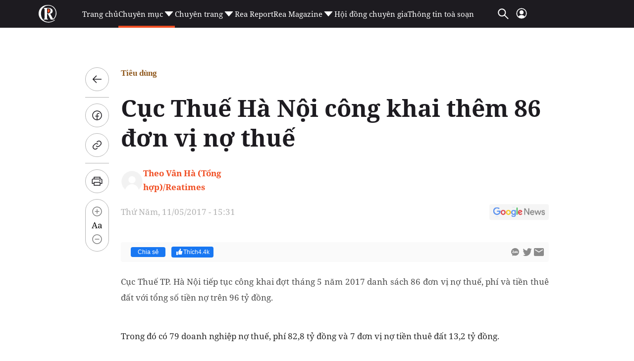

--- FILE ---
content_type: text/html; charset=utf-8
request_url: https://reatimes.vn/ajax-boxcungchuyenmuc/20244.htm
body_size: 2508
content:
        
        <div class="box-category-item" data-newsid="202260110183733396">
            <a class="box-category-link-with-avatar img-resize" href="/dien-may-gia-dung-hoa-phat-nhan-hai-giai-thuong-tai-tech-awards-2025-202260110183733396.htm" title="&#x110;i&#x1EC7;n m&#xE1;y Gia d&#x1EE5;ng H&#xF2;a Ph&#xE1;t nh&#x1EAD;n hai gi&#x1EA3;i th&#x1B0;&#x1EDF;ng t&#x1EA1;i Tech Awards 2025" data-id="202260110183733396" data-newstype="0">
                <img loading="lazy" src="https://cdn1z.reatimes.vn/zoom/264_165/652356615132086272/2026/1/10/1-1768044823195966801753-30-0-468-700-crop-17680449954131141064836.jpg" alt="Điện m&#225;y Gia dụng H&#242;a Ph&#225;t nhận hai giải thưởng tại Tech Awards 2025" width="264" height="165" data-type="avatar" class="box-category-avatar lazy" />
            </a>
            <div class="box-category-content">
                <h3 class="box-category-title-text">
                        <a data-type="title" data-linktype="newsdetail" class="box-category-link-title" href="/dien-may-gia-dung-hoa-phat-nhan-hai-giai-thuong-tai-tech-awards-2025-202260110183733396.htm" title="&#x110;i&#x1EC7;n m&#xE1;y Gia d&#x1EE5;ng H&#xF2;a Ph&#xE1;t nh&#x1EAD;n hai gi&#x1EA3;i th&#x1B0;&#x1EDF;ng t&#x1EA1;i Tech Awards 2025" data-id="202260110183733396" data-newstype="0">
                            &#x110;i&#x1EC7;n m&#xE1;y Gia d&#x1EE5;ng H&#xF2;a Ph&#xE1;t nh&#x1EAD;n hai gi&#x1EA3;i th&#x1B0;&#x1EDF;ng t&#x1EA1;i Tech Awards 2025
                        </a>
                </h3>
                <a class="box-category-category"  href="/tin-hay-tieu-dung.htm" title="Ti&#xEA;u d&#xF9;ng">Ti&#xEA;u d&#xF9;ng</a>
                <span class="box-category-time time-ago" title="01/10/2026 18:58:00"></span>
                    <p data-type="sapo" class="box-category-sapo need-trimline" data-trimline="2">H&#xF2;a Ph&#xE1;t v&#x1EEB;a &#x111;&#x1B0;&#x1EE3;c vinh danh &quot;Th&#x1B0;&#x1A1;ng hi&#x1EC7;u gia d&#x1EE5;ng Vi&#x1EC7;t &#x1EA5;n t&#x1B0;&#x1EE3;ng&quot;, &#x111;&#x1ED3;ng th&#x1EDD;i m&#xE1;y l&#x1ECD;c n&#x1B0;&#x1EDB;c HyperS HPA885 gi&#xE0;nh chi&#x1EBF;n th&#x1EAF;ng &#x1EDF; h&#x1EA1;ng m&#x1EE5;c &quot;M&#xE1;y l&#x1ECD;c n&#x1B0;&#x1EDB;c hydrogen ion ki&#x1EC1;m &#x111;&#x1B0;&#x1EE3;c y&#xEA;u th&#xED;ch nh&#x1EA5;t&quot; t&#x1EA1;i l&#x1EC5; trao gi&#x1EA3;i Tech Awards 2025 do VnExpress t&#x1ED5; ch&#x1EE9;c.</p>
            </div>
        </div>
        <div class="box-category-item" data-newsid="202260109094051855">
            <a class="box-category-link-with-avatar img-resize" href="/kbc-tham-gia-phat-trien-dien-gio-trong-chien-luoc-chuyen-dich-nang-luong-xanh-202260109094051855.htm" title="KBC tham gia ph&#xE1;t tri&#x1EC3;n &#x111;i&#x1EC7;n gi&#xF3; trong chi&#x1EBF;n l&#x1B0;&#x1EE3;c chuy&#x1EC3;n d&#x1ECB;ch n&#x103;ng l&#x1B0;&#x1EE3;ng xanh" data-id="202260109094051855" data-newstype="0">
                <img loading="lazy" src="https://cdn1z.reatimes.vn/zoom/264_165/652356615132086272/2026/1/9/pr-kinh-bac-17679263608671428734288-0-109-469-859-crop-1767926377702919136961.jpg" alt="KBC tham gia ph&#225;t triển điện gi&#243; trong chiến lược chuyển dịch năng lượng xanh" width="264" height="165" data-type="avatar" class="box-category-avatar lazy" />
            </a>
            <div class="box-category-content">
                <h3 class="box-category-title-text">
                        <a data-type="title" data-linktype="newsdetail" class="box-category-link-title" href="/kbc-tham-gia-phat-trien-dien-gio-trong-chien-luoc-chuyen-dich-nang-luong-xanh-202260109094051855.htm" title="KBC tham gia ph&#xE1;t tri&#x1EC3;n &#x111;i&#x1EC7;n gi&#xF3; trong chi&#x1EBF;n l&#x1B0;&#x1EE3;c chuy&#x1EC3;n d&#x1ECB;ch n&#x103;ng l&#x1B0;&#x1EE3;ng xanh" data-id="202260109094051855" data-newstype="0">
                            KBC tham gia ph&#xE1;t tri&#x1EC3;n &#x111;i&#x1EC7;n gi&#xF3; trong chi&#x1EBF;n l&#x1B0;&#x1EE3;c chuy&#x1EC3;n d&#x1ECB;ch n&#x103;ng l&#x1B0;&#x1EE3;ng xanh
                        </a>
                </h3>
                <a class="box-category-category"  href="/tin-hay-tieu-dung.htm" title="Ti&#xEA;u d&#xF9;ng">Ti&#xEA;u d&#xF9;ng</a>
                <span class="box-category-time time-ago" title="01/09/2026 09:39:00"></span>
                    <p data-type="sapo" class="box-category-sapo need-trimline" data-trimline="2">Ng&#xE0;y 7/1, UBND t&#x1EC9;nh Gia Lai &#x111;&#xE3; ban h&#xE0;nh 2 Quy&#x1EBF;t &#x111;&#x1ECB;nh v&#x1EC1; vi&#x1EC7;c ph&#xEA; duy&#x1EC7;t k&#x1EBF;t qu&#x1EA3; m&#x1EDD;i quan t&#xE2;m c&#x1EE7;a nh&#xE0; &#x111;&#x1EA7;u t&#x1B0; tham gia &#x111;&#x103;ng k&#xFD; th&#x1EF1;c hi&#x1EC7;n d&#x1EF1; &#xE1;n Nh&#xE0; m&#xE1;y &#x111;i&#x1EC7;n gi&#xF3; V&#xE2;n Canh 1 v&#xE0; V&#xE2;n Canh 2, trong &#x111;&#xF3; ph&#xEA; duy&#x1EC7;t C&#xF4;ng ty c&#x1ED5; ph&#x1EA7;n Khu c&#xF4;ng nghi&#x1EC7;p S&#xE0;i G&#xF2;n &#x2013; B&#x1EAF;c Giang (l&#xE0; c&#xF4;ng ty con c&#x1EE7;a KBC) l&#xE0; nh&#xE0; &#x111;&#x1EA7;u t&#x1B0; &#x111;&#xE1;p &#x1EE9;ng y&#xEA;u c&#x1EA7;u.</p>
            </div>
        </div>
        <div class="box-category-item" data-newsid="202251230155841069">
            <a class="box-category-link-with-avatar img-resize" href="/tu-dong-hoa-phat-bao-on-day-67mm-duoc-chu-cua-hang-chon-mua-dip-tet-202251230155841069.htm" title="T&#x1EE7; &#x111;&#xF4;ng H&#xF2;a Ph&#xE1;t b&#x1EA3;o &#xF4;n d&#xE0;y 67mm &#x111;&#x1B0;&#x1EE3;c ch&#x1EE7; c&#x1EED;a h&#xE0;ng ch&#x1ECD;n mua d&#x1ECB;p T&#x1EBF;t" data-id="202251230155841069" data-newstype="0">
                <img loading="lazy" src="https://cdn1z.reatimes.vn/zoom/264_165/652356615132086272/2025/12/30/v2-dantri-edithp-mua-tet-nhu-cau-tu-dong-tang-manh-2212docx-1766411951766-1-1767085005745-17670850061061839565158-0-57-745-1249-crop-1767085047187795272013.jpg" alt="Tủ đ&#244;ng H&#242;a Ph&#225;t bảo &#244;n d&#224;y 67mm được chủ cửa h&#224;ng chọn mua dịp Tết" width="264" height="165" data-type="avatar" class="box-category-avatar lazy" />
            </a>
            <div class="box-category-content">
                <h3 class="box-category-title-text">
                        <a data-type="title" data-linktype="newsdetail" class="box-category-link-title" href="/tu-dong-hoa-phat-bao-on-day-67mm-duoc-chu-cua-hang-chon-mua-dip-tet-202251230155841069.htm" title="T&#x1EE7; &#x111;&#xF4;ng H&#xF2;a Ph&#xE1;t b&#x1EA3;o &#xF4;n d&#xE0;y 67mm &#x111;&#x1B0;&#x1EE3;c ch&#x1EE7; c&#x1EED;a h&#xE0;ng ch&#x1ECD;n mua d&#x1ECB;p T&#x1EBF;t" data-id="202251230155841069" data-newstype="0">
                            T&#x1EE7; &#x111;&#xF4;ng H&#xF2;a Ph&#xE1;t b&#x1EA3;o &#xF4;n d&#xE0;y 67mm &#x111;&#x1B0;&#x1EE3;c ch&#x1EE7; c&#x1EED;a h&#xE0;ng ch&#x1ECD;n mua d&#x1ECB;p T&#x1EBF;t
                        </a>
                </h3>
                <a class="box-category-category"  href="/tin-hay-tieu-dung.htm" title="Ti&#xEA;u d&#xF9;ng">Ti&#xEA;u d&#xF9;ng</a>
                <span class="box-category-time time-ago" title="12/30/2025 16:49:00"></span>
                    <p data-type="sapo" class="box-category-sapo need-trimline" data-trimline="2">L&#x1EDB;p b&#x1EA3;o &#xF4;n d&#xE0;y 67mm k&#x1EBF;t h&#x1EE3;p d&#xE0;n l&#x1EA1;nh 5D gi&#xFA;p t&#x1EE7; &#x111;&#xF4;ng H&#xF2;a Ph&#xE1;t gi&#x1EEF; nhi&#x1EC7;t &#x1ED5;n &#x111;&#x1ECB;nh khi v&#x1EAD;n h&#xE0;nh li&#xEA;n t&#x1EE5;c. Nhi&#x1EC1;u c&#x1A1; s&#x1EDF; kinh doanh th&#x1EF1;c ph&#x1EA9;m ch&#x1ECD;n d&#xF2;ng s&#x1EA3;n ph&#x1EA9;m n&#xE0;y &#x111;&#x1EC3; tr&#x1EEF; h&#xE0;ng m&#xF9;a cao &#x111;i&#x1EC3;m m&#xE0; kh&#xF4;ng lo t&#x1ED1;n &#x111;i&#x1EC7;n.</p>
            </div>
        </div>
        <div class="box-category-item" data-newsid="202251220141133424">
            <a class="box-category-link-with-avatar img-resize" href="/bo-cong-thuong-trao-bang-khen-doanh-nghiep-xuat-khau-tieu-bieu-cho-vinamilk-202251220141133424.htm" title="B&#x1ED9; C&#xF4;ng Th&#x1B0;&#x1A1;ng trao b&#x1EB1;ng khen doanh nghi&#x1EC7;p xu&#x1EA5;t kh&#x1EA9;u ti&#xEA;u bi&#x1EC3;u cho Vinamilk" data-id="202251220141133424" data-newstype="0">
                <img loading="lazy" src="https://cdn1z.reatimes.vn/zoom/264_165/652356615132086272/2025/12/20/anh-01-1766214156857809049148-45-0-1645-2560-crop-17662144688431245850192.jpg" alt="Bộ C&#244;ng Thương trao bằng khen doanh nghiệp xuất khẩu ti&#234;u biểu cho Vinamilk" width="264" height="165" data-type="avatar" class="box-category-avatar lazy" />
            </a>
            <div class="box-category-content">
                <h3 class="box-category-title-text">
                        <a data-type="title" data-linktype="newsdetail" class="box-category-link-title" href="/bo-cong-thuong-trao-bang-khen-doanh-nghiep-xuat-khau-tieu-bieu-cho-vinamilk-202251220141133424.htm" title="B&#x1ED9; C&#xF4;ng Th&#x1B0;&#x1A1;ng trao b&#x1EB1;ng khen doanh nghi&#x1EC7;p xu&#x1EA5;t kh&#x1EA9;u ti&#xEA;u bi&#x1EC3;u cho Vinamilk" data-id="202251220141133424" data-newstype="0">
                            B&#x1ED9; C&#xF4;ng Th&#x1B0;&#x1A1;ng trao b&#x1EB1;ng khen doanh nghi&#x1EC7;p xu&#x1EA5;t kh&#x1EA9;u ti&#xEA;u bi&#x1EC3;u cho Vinamilk
                        </a>
                </h3>
                <a class="box-category-category"  href="/tin-hay-tieu-dung.htm" title="Ti&#xEA;u d&#xF9;ng">Ti&#xEA;u d&#xF9;ng</a>
                <span class="box-category-time time-ago" title="12/20/2025 16:47:00"></span>
                    <p data-type="sapo" class="box-category-sapo need-trimline" data-trimline="2">V&#x1EDB;i nh&#x1EEF;ng &#x111;&#xF3;ng g&#xF3;p n&#x1ED5;i b&#x1EAD;t cho ho&#x1EA1;t &#x111;&#x1ED9;ng xu&#x1EA5;t kh&#x1EA9;u ng&#xE0;nh s&#x1EEF;a v&#xE0; vai tr&#xF2; ti&#xEA;n phong &#x111;&#x1B0;a s&#x1EA3;n ph&#x1EA9;m dinh d&#x1B0;&#x1EE1;ng Vi&#x1EC7;t Nam ra th&#x1ECB; tr&#x1B0;&#x1EDD;ng qu&#x1ED1;c t&#x1EBF;, C&#xF4;ng ty C&#x1ED5; ph&#x1EA7;n S&#x1EEF;a Vi&#x1EC7;t Nam (Vinamilk) v&#x1EEB;a &#x111;&#x1B0;&#x1EE3;c B&#x1ED9; C&#xF4;ng Th&#x1B0;&#x1A1;ng trao b&#x1EB1;ng khen doanh nghi&#x1EC7;p xu&#x1EA5;t kh&#x1EA9;u ti&#xEA;u bi&#x1EC3;u.</p>
            </div>
        </div>
        <div class="box-category-item" data-newsid="202251216152618211">
            <a class="box-category-link-with-avatar img-resize" href="/lo-trinh-giam-dan-luong-duong-tren-san-pham-vinamilk-202251216152618211.htm" title="L&#x1ED9; tr&#xEC;nh gi&#x1EA3;m d&#x1EA7;n l&#x1B0;&#x1EE3;ng &#x111;&#x1B0;&#x1EDD;ng tr&#xEA;n s&#x1EA3;n ph&#x1EA9;m Vinamilk" data-id="202251216152618211" data-newstype="0">
                <img loading="lazy" src="https://cdn1z.reatimes.vn/zoom/264_165/652356615132086272/2025/12/16/1-17658733385582033108300-0-0-890-1424-crop-17658735017661026046903.png" alt="Lộ tr&#236;nh giảm dần lượng đường tr&#234;n sản phẩm Vinamilk" width="264" height="165" data-type="avatar" class="box-category-avatar lazy" />
            </a>
            <div class="box-category-content">
                <h3 class="box-category-title-text">
                        <a data-type="title" data-linktype="newsdetail" class="box-category-link-title" href="/lo-trinh-giam-dan-luong-duong-tren-san-pham-vinamilk-202251216152618211.htm" title="L&#x1ED9; tr&#xEC;nh gi&#x1EA3;m d&#x1EA7;n l&#x1B0;&#x1EE3;ng &#x111;&#x1B0;&#x1EDD;ng tr&#xEA;n s&#x1EA3;n ph&#x1EA9;m Vinamilk" data-id="202251216152618211" data-newstype="0">
                            L&#x1ED9; tr&#xEC;nh gi&#x1EA3;m d&#x1EA7;n l&#x1B0;&#x1EE3;ng &#x111;&#x1B0;&#x1EDD;ng tr&#xEA;n s&#x1EA3;n ph&#x1EA9;m Vinamilk
                        </a>
                </h3>
                <a class="box-category-category"  href="/tin-hay-tieu-dung.htm" title="Ti&#xEA;u d&#xF9;ng">Ti&#xEA;u d&#xF9;ng</a>
                <span class="box-category-time time-ago" title="12/16/2025 15:53:00"></span>
                    <p data-type="sapo" class="box-category-sapo need-trimline" data-trimline="2">Doanh nghi&#x1EC7;p gi&#x1EA3;m d&#x1EA7;n h&#xE0;m l&#x1B0;&#x1EE3;ng &#x111;&#x1B0;&#x1EDD;ng trong c&#xE1;c s&#x1EA3;n ph&#x1EA9;m, h&#x1B0;&#x1EDB;ng t&#x1EDB;i m&#x1EE9;c 0% &#x1EDF; m&#x1ED9;t s&#x1ED1; danh m&#x1EE5;c v&#xE0;o n&#x103;m 2028, th&#xE0;nh ph&#x1EA7;n v&#x1EAB;n &#x111;&#x1EA3;m b&#x1EA3;o dinh d&#x1B0;&#x1EE1;ng, n&#x103;ng l&#x1B0;&#x1EE3;ng, v&#x1ECB; ngon.</p>
            </div>
        </div>




--- FILE ---
content_type: text/html; charset=utf-8
request_url: https://www.google.com/recaptcha/api2/aframe
body_size: 266
content:
<!DOCTYPE HTML><html><head><meta http-equiv="content-type" content="text/html; charset=UTF-8"></head><body><script nonce="plmzGArCZQeazhz5u5tmRg">/** Anti-fraud and anti-abuse applications only. See google.com/recaptcha */ try{var clients={'sodar':'https://pagead2.googlesyndication.com/pagead/sodar?'};window.addEventListener("message",function(a){try{if(a.source===window.parent){var b=JSON.parse(a.data);var c=clients[b['id']];if(c){var d=document.createElement('img');d.src=c+b['params']+'&rc='+(localStorage.getItem("rc::a")?sessionStorage.getItem("rc::b"):"");window.document.body.appendChild(d);sessionStorage.setItem("rc::e",parseInt(sessionStorage.getItem("rc::e")||0)+1);localStorage.setItem("rc::h",'1768387810548');}}}catch(b){}});window.parent.postMessage("_grecaptcha_ready", "*");}catch(b){}</script></body></html>